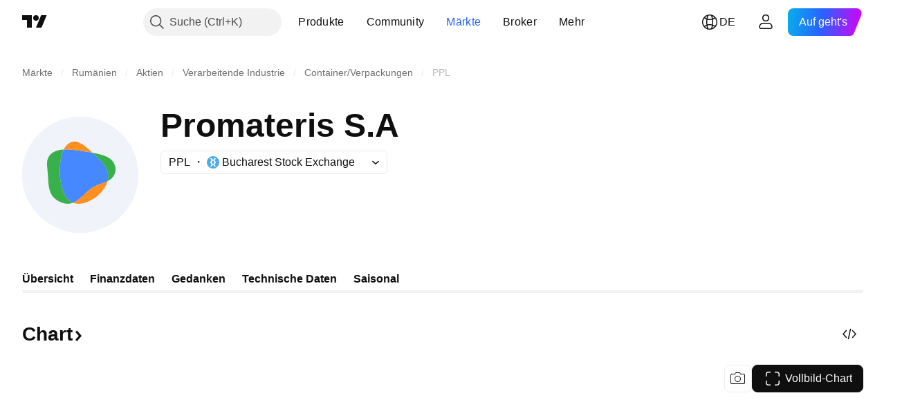

--- FILE ---
content_type: image/svg+xml
request_url: https://s3-symbol-logo.tradingview.com/promateris-bucuresti--big.svg
body_size: 801
content:
<!-- by TradingView --><svg width="56" height="56" viewBox="0 0 56 56" xmlns="http://www.w3.org/2000/svg"><path fill="#F0F3FA" d="M0 0h56v56H0z"/><path d="M40.38 24.5a13.85 13.85 0 0 0-2.04-2.82c-.83-.9-1.75-1.79-2.7-2.67l-1.84-1.68-1.42-.24a451.96 451.96 0 0 0-5.43-.8c-.87-.11-1.7-.24-2.49-.32-.78-.08-1.56-.14-2.3-.18-.71-.03-1.43-.02-2.14.02-.28.56-.52 1.15-.72 1.76a20.86 20.86 0 0 0-.8 3.55c-.19 1.43-.3 2.87-.31 4.32-.04 1.54.03 3.07.18 4.6.15 1.43.4 2.84.78 4.23.32 1.23.79 2.42 1.39 3.53.51.97 1.2 1.84 2.02 2.56.57.49 1.22.88 1.93 1.15.37-.14.72-.3 1.07-.5.66-.36 1.29-.78 1.87-1.26.58-.46 1.11-.94 1.62-1.4 1.02-.93 1.98-1.88 2.96-2.75.97-.88 2.06-1.6 3.23-2.16 1.16-.52 2.34-.98 3.54-1.37.81-.27 1.6-.6 2.37-.97l.08-.31a9.1 9.1 0 0 0-.86-6.31" fill="#4588FF"/><path d="M22.56 40.36a9.04 9.04 0 0 1-2.02-2.56 16.2 16.2 0 0 1-1.38-3.53 27.2 27.2 0 0 1-.79-4.23 37.77 37.77 0 0 1 .12-8.91c.16-1.21.42-2.4.8-3.57.2-.6.43-1.19.72-1.75-.65.03-1.3.11-1.93.22a9.11 9.11 0 0 0-3.08 1.1 6.26 6.26 0 0 0-1.98 1.84c-.48.72-.8 1.54-.93 2.4-.12.97-.12 1.96 0 2.93l.33 3.97c.06.78.1 1.65.16 2.59.06.99.16 1.97.32 2.94.16 1.01.44 2 .84 2.92.4.92.96 1.74 1.66 2.44a10.56 10.56 0 0 0 5.3 2.7 7.05 7.05 0 0 0 3.8-.36 6.63 6.63 0 0 1-1.93-1.15M44.73 23.55a6.25 6.25 0 0 0-1.35-2.4 7.9 7.9 0 0 0-2.48-1.8 19.37 19.37 0 0 0-3.6-1.25c-.7-.18-1.49-.36-2.31-.53l-1.2-.24 1.84 1.68a46.9 46.9 0 0 1 2.7 2.67c.8.85 1.48 1.8 2.04 2.82a9.16 9.16 0 0 1 .86 6.3l-.07.31c.24-.12.48-.25.7-.39a6.7 6.7 0 0 0 2.1-1.94 5.92 5.92 0 0 0 .77-5.23" fill="#39B14A"/><path d="M20.01 15.8a20.6 20.6 0 0 1 2.14-.01 70.28 70.28 0 0 1 4.8.48l2.67.37a168.95 168.95 0 0 1 4.18.67l-1.05-.96c-.93-.87-1.87-1.7-2.78-2.4a10.74 10.74 0 0 0-2.74-1.57 5 5 0 0 0-4.84.54 7.08 7.08 0 0 0-1.81 1.9c-.2.31-.4.64-.57.99M38.79 32.08c-1.2.39-2.39.85-3.54 1.37A13.33 13.33 0 0 0 32 35.6c-.97.87-1.93 1.82-2.95 2.74-.51.47-1.05.95-1.62 1.4a13 13 0 0 1-1.88 1.27c-.34.2-.7.36-1.07.5a8.42 8.42 0 0 0 3.97.39c1.2-.17 2.37-.51 3.48-1a17.95 17.95 0 0 0 8.1-7.1c.5-.86.87-1.77 1.12-2.72-.77.38-1.56.7-2.37.98" fill="#FF8F1E"/></svg>